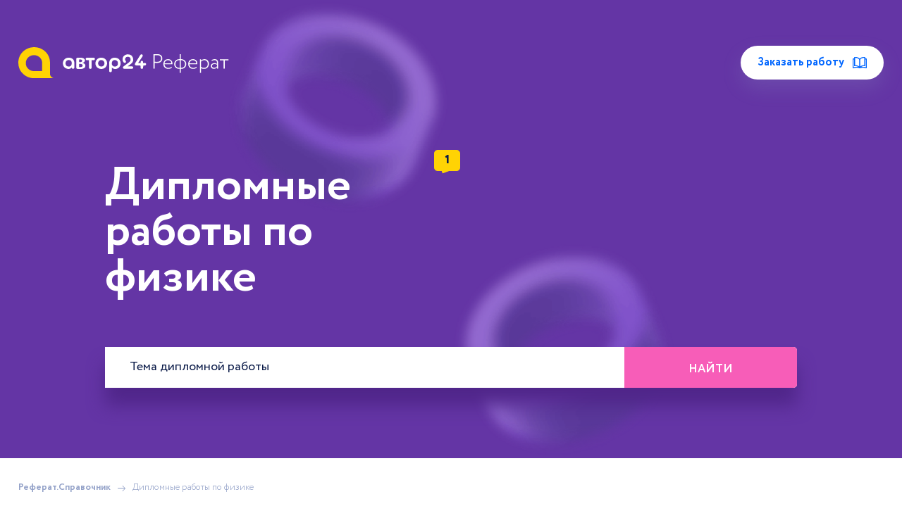

--- FILE ---
content_type: text/html; charset=UTF-8
request_url: https://author24referat.ru/diplomnye_raboty-po-fizike/
body_size: 12673
content:
<!DOCTYPE html><html lang="ru">
<head>
    <meta charset="utf-8">
    <meta
        name="viewport"
        content="width=device-width, user-scalable=no, initial-scale=1.0, maximum-scale=1.0, minimum-scale=1.0"
    >
    <title>Дипломные работы по физике, декабрь 2025 - последнее обновление базы новыми темами, бесплатный доступ</title>
    <meta name="description" content="Дипломные работы по физике, более 1 тем. Бесплатный доступ к базе с возможностью скачать оригинал дипломной работы. декабрь 2025 - последнее обновление базы новыми темами">
    <link rel="icon" href="/assets/img/referat/favicon.svg" type="image/svg+xml">
    <link rel="icon" href="/assets/img/referat/favicon.png" type="image/png">
            <link rel="canonical" href="https://author24referat.ru/diplomnye_raboty-po-fizike/"/>
        <link rel="stylesheet" href="/assets/build/css/referat.bundle.css?v=8a0b974d5174fa2a36840304b87b7d34">
        
                <script type="application/ld+json">
    {
        "@context": "http://schema.org",
        "@type": "BreadcrumbList",
        "itemListElement":
        [
            {
                "@type": "ListItem",
                "position": 1,
                "item":
                {
                    "@id": "https://author24referat.ru/",
                    "name": "Реферат.Справочник"
                }
            },
            {
                "@type": "ListItem",
                "position": 2,
                "item":
                {
                    "@id": "diplomnye_raboty-po-fizike/",
                    "name": "Дипломные работы по физике"
                }
            }
        ]
    }
</script>


            
    </head>
<body class="template-base">



        <div class="l-head l-head--catalog">
        <div class="l-wrap">
            <div class="l-head__inner">
                <div class="l-head__header">
                    <a title="Главная страница Реферат.Справочник" href="/">
    <img class="l-head__header-logo"
         src="/assets/img/referat/logo-referat.svg"
         title="Главная страница Реферат.Справочник"
         alt="Логотип Реферат.Справочник">
</a>

                    <a class="unreg-order-link unreg-order-link--header"
   href="https://avtor24.ru/unreg-order/?ref=370630e720e19744"
   target="_blank"
>Заказать работу<svg width="16" height="16" viewBox="0 0 16 16" fill="none" xmlns="http://www.w3.org/2000/svg">
    <path d="M15.4631 3.27935L14.3415 3.2793V2.11831C14.3415 1.8525 14.147 1.62667 13.8841 1.58735C13.8382 1.58045 12.7456 1.42174 11.4299 1.66115C9.96312 1.92803 8.79334 2.58618 7.99997 3.58114C7.20655 2.58618 6.03677 1.92803 4.57006 1.66115C3.25429 1.4218 2.16166 1.58045 2.11582 1.58735C1.85292 1.62673 1.65845 1.85256 1.65845 2.11831V3.2793H0.536887C0.24043 3.2793 0 3.51973 0 3.81624V13.9336C0 14.1075 0.0841478 14.2706 0.225885 14.3713C0.367622 14.472 0.549331 14.4979 0.713479 14.4407C0.753775 14.4267 4.77709 13.0537 7.77716 14.4221C7.91873 14.4867 8.08127 14.4867 8.22284 14.4221C11.2145 13.0575 15.2464 14.4268 15.2865 14.4407C15.3441 14.4607 15.4036 14.4706 15.463 14.4706C15.5731 14.4706 15.682 14.4368 15.7741 14.3714C15.9159 14.2706 16 14.1075 16 13.9337V3.81629C15.9999 3.51978 15.7596 3.27935 15.4631 3.27935ZM1.07383 13.2153V4.35313H1.65845V11.5033C1.65845 11.6593 1.7267 11.8075 1.84473 11.9095C1.96277 12.0114 2.11975 12.0572 2.27404 12.0344C2.30367 12.0301 4.63611 11.7099 6.34018 12.8791C4.24106 12.5201 2.14017 12.9353 1.07383 13.2153ZM7.46309 12.3949C6.71254 11.7167 5.73493 11.2582 4.57006 11.0462C4.00947 10.9442 3.48939 10.9145 3.0735 10.9145C2.95002 10.9145 2.83571 10.9171 2.73233 10.9212V2.61134H2.73227C3.76419 2.5648 6.27446 2.67513 7.46309 4.6901V12.3949ZM8.53686 4.69015C9.72123 2.6838 12.2354 2.56846 13.2677 2.61269V10.9212C12.8161 10.903 12.1568 10.9139 11.4299 11.0462C10.265 11.2582 9.2874 11.7167 8.53686 12.3949V4.69015ZM9.65799 12.8794C11.3623 11.7095 13.696 12.03 13.725 12.0343C13.8797 12.0576 14.0366 12.0121 14.155 11.9102C14.2734 11.8081 14.3415 11.6597 14.3415 11.5033V4.35318H14.9261V13.2153C13.8595 12.9352 11.7577 12.5198 9.65799 12.8794Z"
          fill="currentColor"/>
</svg>
</a>
                </div>
                <div class="l-head__wrap">
                    <div class="l-head__heading">
                        <sup class="l-head__sup">1</sup>
                        <h1 class="title-1">Дипломные работы по физике</h1>
                    </div>
                    <form
    class="l-form__form"
    action="/diplomnye_raboty/search/?ref=71eef39a05063c44"
    method="GET"
>
    <div class="l-form__fields">
        <input
            class="l-form__form-input"
            name="query"
            type="text"
            value=""
            placeholder="Тема дипломной работы"
        >
        <button class="l-form__form-btn btn">Найти</button>
    </div>
</form>
                </div>
            </div>
        </div>
        <ul class="staff-list">
            <li class="layer" data-depth="0.2"><img class="l-head__1" src="/assets/img/referat/1.png"></li>
            <li class="layer" data-depth="0.2"><img class="l-head__2" src="/assets/img/referat/2.png"></li>
        </ul>
    </div>
    <div class="l-catalog">
        <div class="l-wrap">
            <ul class="breadcrumbs">
                <li class="breadcrumbs__item">
                    <a class="breadcrumbs__link" href="/" title="Главная страница Реферат.Справочник">
                        Реферат.Справочник
                    </a>
                </li>
                <li class="breadcrumbs__item">Дипломные работы по физике</li>
            </ul>
            <div class="l-catalog__inner">
                <div class="l-catalog__grid" >
                    <a
    class="banner-link-1 l-catalog__banner-link-1"
    href="https://avtor24.ru/?ref=24aaf8aac8979eb8"
    aria-label="Помощь с выполнением учебных работ"
>
    <img class="banner-link-1__img" src="/assets/img/_handbook/banner/article_banner_4.webp?v=1" alt="Нужен зачет? С Автор24 легко" />
</a>
                                            <div class="l-catalog__grid-item">
    <div
        class="catalog-item
                            
            
            catalog-item--stretched"
    >
        <h2 class="catalog-item__title">
            <a class="catalog-item__title-link" href="/diplomnaya_rabota/razvitie_issledovatelskoy_deyatelnosti_uchaschihsya_na_urokah_fiziki_v_starshey_shkoly_s_primeneniem_cifrovoy_laboratorii/" title="1. дипломная работа на тему Развитие исследовательской деятельности учащихся на уроках физики в старшей школы с применением цифровой лаборатории">
                Развитие исследовательской деятельности учащихся на уроках физики в старшей школы с применением цифровой лаборатории
            </a>
        </h2>
        <div class="catalog-item__info">
            <div class="catalog-item__statistics">
                <div class="catalog-item__statistics-item">
                                                                                    <div class="catalog-item__statistics-icon" aria-hidden="true">
                        <span>Аа</span>
                    </div>
                    <div class="catalog-item__statistics-text">83319 символов</div>
                </div>
                <div class="catalog-item__statistics-item">
                    <div class="catalog-item__statistics-icon" aria-hidden="true">
                        <img src="/assets/img/referat/Tech.svg" alt="Предмет">
                    </div>
                    <div class="catalog-item__statistics-text">Физика</div>
                </div>
                <div class="catalog-item__statistics-item">
                    <div class="catalog-item__statistics-icon" aria-hidden="true">
                        <svg>
                            <use href="/assets/img/referat/sprite.svg#icon-work-type"></use>
                        </svg>
                    </div>
                    <div class="catalog-item__statistics-text">Дипломная работа</div>
                </div>
            </div>
                            <div class="circle-wrap">
                    <div class="circle-title">Уникальность</div>
                    <div class="catalog-item__circle">
                                                <div class="circle" data-value="0.73">
                            <strong></strong>
                        </div>
                    </div>
                </div>
                    </div>
    </div>
</div>
                                                            </div>
            </div>
                        
            <a
    class="banner-link-1 l-catalog__banner-link-2"
    href="https://avtor24.ru/?ref=24aaf8aac8979eb8"
    aria-label="Помощь с выполнением учебных работ"
>
    <img class="banner-link-1__img" src="/assets/img/_handbook/banner/article_banner_5.webp?v=1" alt="Нужен зачет? С Автор24 легко" />
</a>
        </div>
    </div>
                <footer class="footer">
    <div class="footer-main">
        <div class="l-wrap">
            <div class="footer-main__inner">
                <div class="footer-main__info footer-info">
                    <a
                        class="footer-info__number"
                        href="tel:8-800-775-03-30"
                        aria-label="Позвонить в тех. поддержку"
                    >
                        8-800-775-03-30
                    </a>
                    <p class="footer-info__shedule">Работаем по будням с 10:00 до 20:00 по Мск</p>
                    <a
                        class="footer-info__support"
                        href="mailto:support@avtor24.ru"
                        aria-label="Написать в тех. поддержку"
                    >
                        support@avtor24.ru
                    </a>
                    <div class="footer-info__download-app-links">
                                                    <a class="download-app-link"
                               href="https://bannersite.onelink.me/NEmW/v8f756qd"
                            >
                                <div class="download-app-link__ico"><svg width="113" height="32" viewBox="0 0 113 32" fill="none" xmlns="http://www.w3.org/2000/svg">
<path fill-rule="evenodd" clip-rule="evenodd" d="M48.3104 16.4289C50.5657 16.4289 52.0524 18.2117 52.0524 20.9655C52.0524 23.727 50.5744 25.5011 48.344 25.5011C47.1911 25.5614 46.1051 24.9576 45.548 23.9464H45.5058V28.3479H43.6818V16.5219H45.4474V17.9999H45.4809C46.0628 16.9951 47.1499 16.3915 48.3104 16.4289ZM58.091 16.4289C60.3463 16.4289 61.833 18.2117 61.833 20.9655C61.833 23.727 60.355 25.5011 58.1245 25.5011C56.9716 25.5614 55.8857 24.9576 55.3286 23.9464H55.2864V28.3479H53.4623V16.5219H55.2279V17.9999H55.2614C55.8433 16.9951 56.9304 16.3915 58.091 16.4289ZM71.186 13.0166C73.7615 13.0166 75.5271 14.4611 75.5865 16.564H73.7452C73.635 15.3477 72.6295 14.6135 71.1601 14.6135C69.6908 14.6135 68.6853 15.3563 68.6853 16.4375C68.6853 17.2992 69.3275 17.8062 70.8985 18.1944L72.2413 18.5241C74.7421 19.1155 75.7811 20.1201 75.7811 21.9028C75.7811 24.1831 73.9647 25.6113 71.0758 25.6113C68.3728 25.6113 66.5478 24.2167 66.4299 22.0121L68.2971 22.0122C68.4323 23.2209 69.6064 24.0145 71.211 24.0145C72.7484 24.0145 73.8545 23.2208 73.8545 22.131C73.8545 21.185 73.1874 20.6185 71.6078 20.2303L70.0282 19.8498C67.7901 19.3092 66.751 18.2625 66.751 16.564C66.751 14.4611 68.5837 13.0166 71.186 13.0166ZM86.6007 16.4126C89.1772 16.4126 90.8162 18.1695 90.8162 20.9655C90.8162 23.7691 89.1858 25.5184 86.6007 25.5184C84.0165 25.5184 82.3862 23.7691 82.3862 20.9655C82.3862 18.1696 84.0329 16.4126 86.6007 16.4126ZM101.371 16.4126C103.83 16.4126 105.376 18.1015 105.376 20.7959V21.4208H99.0995V21.531C99.0409 22.1926 99.2694 22.8474 99.7268 23.329C100.184 23.8106 100.826 24.0725 101.49 24.048C102.375 24.131 103.21 23.6227 103.542 22.7982L105.274 22.7982C105.029 24.4113 103.458 25.5184 101.448 25.5184C98.8628 25.5184 97.2583 23.7864 97.2583 21.0077C97.2583 18.2204 98.8714 16.4126 101.371 16.4126ZM79.7177 14.4189V16.5219H81.4075V17.9664H79.7177V22.8653C79.7177 23.6263 80.056 23.981 80.7989 23.981C80.9995 23.9775 81.1997 23.9634 81.3989 23.9387V25.3746C81.0649 25.437 80.7254 25.4653 80.3857 25.4589C78.5866 25.4589 77.885 24.7832 77.885 23.0598V17.9664H76.5929V16.5219H77.885V14.4189H79.7177ZM38.1484 13.2198L42.5489 25.4082H40.5475L39.4328 22.1138H34.7869L33.6712 25.4082H31.7034L36.1039 13.2198H38.1484ZM96.2394 16.4289C96.4496 16.4282 96.6592 16.451 96.8643 16.497V18.2031C96.599 18.122 96.3221 18.0848 96.0448 18.0929C95.5085 18.0711 94.9896 18.2848 94.6241 18.6779C94.2587 19.071 94.0833 19.6041 94.1441 20.1374V25.4082H92.32V16.5219H94.0597V18.0344H94.1019C94.3445 17.0607 95.2367 16.3906 96.2394 16.4289ZM20.6193 9.20826C22.1859 9.25728 23.6376 10.0421 24.5366 11.326C23.118 12.1982 22.2451 13.7362 22.2236 15.4013C22.2257 17.2852 23.3539 18.9853 25.0889 19.7191C24.7552 20.8031 24.2522 21.8275 23.5986 22.7544L23.4162 23.0253C22.5912 24.2386 21.6996 25.3521 20.3395 25.3742C18.92 25.407 18.443 24.5389 16.8149 24.5389C15.1715 24.5389 14.6631 25.3505 13.3017 25.407C11.9104 25.4585 10.8472 24.0054 9.93743 22.7046C8.11908 20.048 6.70317 15.218 8.6014 11.9315C9.49279 10.3297 11.1594 9.31328 12.9916 9.25409C14.3841 9.22544 15.6772 10.1945 16.5334 10.1945C17.3733 10.1945 18.9711 9.03526 20.6193 9.20826ZM86.6007 17.9156C85.1227 17.9156 84.2447 19.0562 84.2447 20.9655C84.2447 22.8911 85.1227 24.0145 86.6007 24.0145C88.0787 24.0145 88.9577 22.8911 88.9577 20.9655C88.9577 19.0476 88.0787 17.9156 86.6007 17.9156ZM47.8293 17.9836C46.4356 17.9836 45.4982 19.1913 45.4982 20.9655C45.4982 22.756 46.4356 23.9551 47.8293 23.9551C49.2478 23.9551 50.1776 22.7809 50.1776 20.9655C50.1776 19.1664 49.2478 17.9836 47.8293 17.9836ZM57.6098 17.9836C56.2161 17.9836 55.2787 19.1913 55.2787 20.9655C55.2787 22.756 56.2161 23.9551 57.6098 23.9551C59.0284 23.9551 59.9581 22.7809 59.9581 20.9655C59.9581 19.1664 59.0284 17.9836 57.6098 17.9836ZM37.1353 15.2471H37.0845L35.2681 20.5936H38.9507L37.1353 15.2471ZM101.371 17.8906C100.771 17.8871 100.195 18.1233 99.7698 18.5468C99.3448 18.9703 99.1066 19.546 99.1081 20.146H103.551C103.584 19.5515 103.368 18.9702 102.954 18.5421C102.54 18.114 101.966 17.8778 101.371 17.8906ZM54.0101 5.59444L55.1181 9.10496H55.1871L56.2913 5.59444H57.2163L55.5686 10.1967C55.191 11.2721 54.7731 11.6172 53.8721 11.6172C53.7992 11.6172 53.5922 11.609 53.5107 11.5971V10.8461C53.6051 10.8581 53.7002 10.8635 53.7954 10.8624C54.1802 10.8909 54.5247 10.625 54.5947 10.2456L54.6599 10.0304L53.0602 5.59444H54.0101ZM50.5144 5.52115C51.6388 5.52112 52.349 6.39767 52.349 7.80236C52.349 9.20656 51.6388 10.087 50.5231 10.087C49.9639 10.1251 49.4333 9.83555 49.163 9.34459H49.0939V11.4835H48.2217V5.59445H49.0614V6.32486H49.1265C49.4014 5.81743 49.9375 5.50695 50.5144 5.52115ZM35.8043 4.01532C36.9574 4.01532 37.7693 4.66086 37.7693 5.59013C37.7748 6.23166 37.3315 6.78988 36.7053 6.92964V6.99865C37.4552 7.03192 38.0373 7.66479 38.0079 8.41484C37.9541 8.93808 37.6918 9.41758 37.2803 9.74517C36.8687 10.0728 36.3426 10.2208 35.8206 10.156C35.2974 10.2273 34.7677 10.083 34.353 9.75629C33.9382 9.42954 33.674 8.94833 33.6209 8.423H34.4941C34.5468 8.98324 35.0615 9.34463 35.8206 9.34463C36.5797 9.34463 37.0753 8.93871 37.0753 8.36648C37.0753 7.78611 36.6085 7.42858 35.7928 7.42858H34.9848V6.63347H35.7679C36.0404 6.6674 36.3147 6.58585 36.5245 6.40853C36.7342 6.23121 36.8602 5.97427 36.8721 5.69989C36.8721 5.15977 36.4657 4.81088 35.7765 4.81088C35.4975 4.77189 35.2146 4.84734 34.992 5.02008C34.7694 5.19282 34.6261 5.44819 34.5947 5.72816H33.7349C33.7648 5.21966 34.0046 4.74643 34.397 4.42164C34.7894 4.09684 35.2992 3.94967 35.8043 4.01532ZM74.165 5.50913C75.3948 5.50913 76.1376 6.3493 76.1376 7.73715V8.04151H73.0167V8.09039C72.9888 8.41843 73.1007 8.74302 73.3248 8.98415C73.549 9.22527 73.8646 9.36052 74.1938 9.35654C74.6202 9.40753 75.0352 9.19586 75.2443 8.82073L76.0849 8.82076C75.8396 9.65435 75.0327 10.1928 74.1688 10.0994C73.5795 10.115 73.0131 9.87068 72.62 9.43138C72.2268 8.99208 72.0466 8.40217 72.1272 7.81816C72.0488 7.23254 72.2283 6.64168 72.6192 6.19868C73.0102 5.75567 73.5742 5.50409 74.165 5.50913ZM59.7141 5.50917C60.7647 5.50917 61.3657 5.98411 61.3657 6.73078C61.3758 7.15928 61.0849 7.53649 60.6679 7.63561V7.70462C61.1665 7.76894 61.5381 8.19632 61.5324 8.69906C61.5324 9.53923 60.8174 10.0951 59.7256 10.0951C58.7604 10.0951 57.9764 9.65275 57.8959 8.7599H58.7643C58.8496 9.14956 59.2148 9.35273 59.7256 9.35273C60.3065 9.35273 60.6631 9.09681 60.6631 8.69904C60.6631 8.27299 60.3429 8.06979 59.7256 8.06979H59.0643V7.39213H59.7141C60.2413 7.39213 60.5097 7.18941 60.5097 6.81991C60.5097 6.49546 60.25 6.24769 59.7141 6.24769C59.2263 6.24769 58.8697 6.45473 58.8131 6.80363H57.9726C58.1033 5.96961 58.8778 5.39391 59.7141 5.50917ZM40.9773 5.50915C42.0854 5.50915 42.7103 6.06076 42.7103 6.99435V10.0141H41.8697V9.393H41.8007C41.5155 9.84658 41.0084 10.1117 40.4732 10.0869C40.098 10.126 39.7238 10.0044 39.4431 9.75243C39.1624 9.50042 39.0014 9.14143 39 8.76422C39 7.96866 39.5933 7.51002 40.6438 7.44484L41.841 7.37583V6.99435C41.841 6.52755 41.5333 6.26397 40.9361 6.26397C40.4492 6.26397 40.1128 6.44273 40.015 6.7552H39.1706C39.2597 5.99607 39.9748 5.50915 40.9773 5.50915ZM47.0629 5.59444V6.32861L45.0251 6.32866V10.0141H44.1529V5.59444H47.0629ZM63.6531 5.59444V8.63434H63.7221L65.7589 5.59444H66.6235V10.0141H65.7589V6.95793H65.6938L63.6531 10.0141H62.7885V5.59444H63.6531ZM81.7755 5.59444C82.6401 5.59444 83.1471 6.03248 83.1471 6.71827C83.1499 7.16673 82.8386 7.556 82.4005 7.65185V7.72086C82.9365 7.75472 83.352 8.20267 83.3455 8.73975C83.3455 9.51086 82.7656 10.0141 81.7956 10.0141H79.7828V5.59444H81.7755ZM71.3863 5.59449V6.32866H69.9945V10.0141H69.1213V6.32866H67.7296V5.59449H71.3863ZM41.841 8.01707L40.7616 8.08607C40.153 8.12681 39.8769 8.33385 39.8769 8.72347C39.8769 9.12125 40.222 9.35273 40.6965 9.35273C40.9774 9.38117 41.2578 9.2944 41.4736 9.11227C41.6893 8.93014 41.8219 8.66825 41.841 8.38656V8.01707ZM81.5723 8.04965H80.6474V9.34459H81.6816C82.1973 9.34459 82.4733 9.11695 82.4733 8.69904C82.4733 8.2567 82.1609 8.04965 81.5723 8.04965ZM50.271 6.3047C49.5368 6.3047 49.0777 6.88076 49.0777 7.8062C49.0777 8.72732 49.5368 9.30386 50.2672 9.30386C51.01 9.30386 51.4519 8.73977 51.4519 7.80236C51.4519 6.86878 51.01 6.3047 50.271 6.3047ZM20.6364 4.03507C20.7315 5.27592 20.3391 6.50494 19.5425 7.46113C18.7698 8.42228 17.5988 8.97591 16.3656 8.96321C16.2872 7.75808 16.691 6.5712 17.4882 5.66398C18.2955 4.74448 19.4195 4.16288 20.6364 4.03507ZM81.6087 6.26395H80.6474V7.40839H81.5119C82.0391 7.40839 82.2912 7.20567 82.2912 6.83186C82.2912 6.48728 82.0717 6.26395 81.6087 6.26395ZM74.1612 6.2515C73.8563 6.24735 73.5627 6.36666 73.3472 6.5823C73.1316 6.79794 73.0124 7.09157 73.0167 7.39643H75.2481C75.2704 7.09664 75.1651 6.80137 74.9581 6.58335C74.7511 6.36532 74.4617 6.24482 74.1612 6.2515Z" fill="#7D2AEB"/>
</svg>
</div>
                            </a>
                            <a class="download-app-link"
                               href="https://bannersite.onelink.me/NEmW/v8f756qd">
                                <div
                                    class="download-app-link__ico"><svg width="113" height="32" viewBox="0 0 113 32" fill="none" xmlns="http://www.w3.org/2000/svg">
<path fill-rule="evenodd" clip-rule="evenodd" d="M64.9699 17.9632C65.8781 17.9632 66.5985 18.3723 66.9734 18.8249H67.0307V18.1963H68.6172V25.1242C68.6172 27.9736 66.9591 29.1429 64.9985 29.1429C63.1534 29.1429 62.043 27.8865 61.6251 26.8632L63.0809 26.2491C63.3404 26.8777 63.9749 27.6234 64.9985 27.6234C66.2531 27.6234 67.0307 26.8342 67.0307 25.3573V24.8022H66.9734C66.5985 25.2703 65.8781 25.6794 64.9699 25.6794C63.0666 25.6794 61.3226 23.9984 61.3226 21.8358C61.3226 19.6577 63.0666 17.9632 64.9699 17.9632ZM4.86467 2.40471C4.91066 2.39718 4.95583 2.39887 4.99934 2.40877C5.03927 2.41554 5.07977 2.42699 5.12028 2.44342L15.8303 8.0202L20.6679 10.8408C20.6964 10.8479 20.7243 10.8579 20.7512 10.8715L25.7547 13.8066C26.0028 13.9743 26.1682 14.2258 26.1682 14.5193C26.1682 14.8129 26.0028 15.1064 25.7547 15.2322L20.8474 18.1109C20.8193 18.1352 20.7872 18.1551 20.7512 18.1673L20.7058 18.2126C20.6502 18.2663 20.6106 18.2931 20.5444 18.2931L20.5377 18.2928L15.8303 21.0605L5.12028 27.0986C5.03755 27.1405 4.99624 27.1405 4.91352 27.1405C4.83079 27.1405 4.74812 27.1405 4.70676 27.0986C4.58272 27.0147 4.5 26.8889 4.5 26.7212V2.82074C4.5 2.66887 4.56805 2.51739 4.70361 2.45888C4.75269 2.42955 4.80706 2.41143 4.86467 2.40471ZM102.602 18.1899L104.589 23.1067H104.646L106.56 18.1899H108.417L103.826 28.8843H102.084L103.783 25.0616L100.804 18.1899H102.602ZM5.32703 3.78517V25.6968L16.6929 14.5559L5.32703 3.78517ZM17.3171 15.1503L15.0033 17.4085L7.47096 24.7917L15.4168 20.3478L19.8597 17.7615L17.3171 15.1503ZM75.8393 17.9632C77.8141 17.9632 78.7805 19.5561 79.0973 20.4179L79.27 20.857L74.1812 22.9906C74.5704 23.7644 75.1762 24.159 76.0263 24.159C76.8772 24.159 77.4687 23.7354 77.9009 23.0922L79.1984 23.9694C78.7805 24.5981 77.7712 25.6794 76.0263 25.6794C73.8644 25.6794 72.2501 23.9839 72.2501 21.8213C72.2501 19.5262 73.8787 17.9632 75.8393 17.9632ZM38.5549 13.695C40.357 13.695 41.6393 14.4117 42.6057 15.3469L41.4666 16.5017C40.7749 15.844 39.8381 15.3324 38.5549 15.3324C36.1765 15.3324 34.3161 17.2755 34.3161 19.6876C34.3161 22.0989 36.1765 24.042 38.5549 24.042C40.0967 24.042 40.9763 23.4142 41.5391 22.8445C41.9999 22.3764 42.3024 21.7042 42.4178 20.7835H38.5549V19.147H43.9891C44.0473 19.4391 44.0759 19.7892 44.0759 20.1693C44.0759 21.3976 43.7439 22.9171 42.6773 23.9984C41.6393 25.0952 40.3132 25.6794 38.5549 25.6794C35.2969 25.6794 32.5578 22.9906 32.5578 19.6876C32.5578 16.3847 35.2969 13.695 38.5549 13.695ZM48.4686 17.9632C50.5732 17.9632 52.2886 19.5851 52.2886 21.8213C52.2886 24.042 50.5732 25.6794 48.4686 25.6794C46.3631 25.6794 44.6477 24.042 44.6477 21.8213C44.6477 19.5851 46.3631 17.9632 48.4686 17.9632ZM56.802 17.9632C58.9066 17.9632 60.622 19.5851 60.622 21.8213C60.622 24.042 58.9066 25.6794 56.802 25.6794C54.6974 25.6794 52.982 24.042 52.982 21.8213C52.982 19.5851 54.6974 17.9632 56.802 17.9632ZM97.2925 17.9423C99.2065 17.9423 100.688 19.0653 100.688 21.0792V25.4263H99.0768V24.5509H99.0195C98.6303 25.1496 98.0119 25.6603 96.889 25.6603C95.4215 25.6603 94.1114 24.6824 94.1114 23.1648C94.1114 21.5019 95.7382 20.612 97.3355 20.612C98.1274 20.612 98.7743 20.8742 99.0768 21.0493V20.9332C99.0625 19.9988 98.1846 19.4736 97.3211 19.4736C96.7019 19.4736 96.1123 19.6786 95.7955 20.3054L94.3137 19.6786C94.8318 18.482 96.0836 17.9423 97.2925 17.9423ZM93.1907 14.105V25.4453H91.5209V14.105H93.1907ZM86.9305 14.105C88.781 14.105 90.6002 15.463 90.6002 17.6266C90.6002 19.7901 88.781 21.1491 86.9305 21.1491H84.5986V25.4453H82.9298V14.105H86.9305ZM71.443 14.1041V25.4453H69.7706V14.1041H71.443ZM65.114 19.4826C63.9606 19.4826 62.995 20.4769 62.995 21.8358C62.995 23.1802 63.9606 24.159 65.114 24.159C66.2531 24.159 67.1461 23.1802 67.1461 21.8358C67.1461 20.4769 66.2531 19.4826 65.114 19.4826ZM48.4686 19.4826C47.3152 19.4826 46.3201 20.4324 46.3201 21.8213C46.3201 23.1947 47.3152 24.159 48.4686 24.159C49.6211 24.159 50.6161 23.1947 50.6161 21.8213C50.6161 20.4324 49.6211 19.4826 48.4686 19.4826ZM56.802 19.4826C55.6486 19.4826 54.6536 20.4324 54.6536 21.8213C54.6536 23.1947 55.6486 24.159 56.802 24.159C57.9554 24.159 58.9496 23.1947 58.9496 21.8213C58.9496 20.4324 57.9554 19.4826 56.802 19.4826ZM97.5511 21.9836C96.7315 21.9836 95.7812 22.3193 95.7812 23.1947C95.7812 23.8805 96.5435 24.1572 97.0912 24.1572C98.0549 24.1572 98.947 23.4133 99.0768 22.3628C98.6303 22.1442 98.2858 21.9836 97.5511 21.9836ZM75.8965 19.4536C75.0464 19.4536 73.8644 20.2138 73.9074 21.7042L77.3094 20.2718C77.1224 19.7892 76.5605 19.4536 75.8965 19.4536ZM86.9735 15.6835H84.5986V19.5706H86.9735C88.2217 19.5706 88.9304 18.5056 88.9304 17.6266C88.9304 16.7312 88.2217 15.6835 86.9735 15.6835ZM20.6291 11.7951L17.9353 14.5617L20.6138 17.3125L25.3412 14.5614L20.6291 11.7951ZM7.39857 4.60524L12.3361 9.27812L17.317 13.9726L18.4401 12.8191L19.8828 11.3327L15.4168 8.73304L7.39857 4.60524Z" fill="#7D2AEB"/>
<path d="M37.9829 8.6969C37.487 9.07916 36.8775 9.27546 36.2679 9.27546C34.7905 9.27546 33.7677 8.24231 33.7677 6.73392C33.7677 5.16354 34.7802 4.19239 36.1233 4.19239C36.8465 4.19239 37.3217 4.38869 37.7556 4.67797L38.3239 3.7378C37.8486 3.30388 37.0634 3.00427 36.1233 3.00427C33.7367 3.00427 32.4246 4.6573 32.4246 6.73392C32.4246 8.98618 33.9433 10.4636 36.1543 10.4636C37.0944 10.4636 38.0139 10.133 38.4685 9.64739L37.9829 8.6969Z" fill="#7D2AEB"/>
<path d="M39.7318 10.3499H41.0025V6.62028L43.9573 10.3499H45.569L42.4076 6.48597L45.3831 3.11792H43.854L41.0025 6.54796V3.11792H39.7318V10.3499Z" fill="#7D2AEB"/>
<path d="M45.6828 10.3499H46.9639L47.7181 8.5006H50.8072L51.5614 10.3499H52.9149L49.8567 3.09726H48.7409L45.6828 10.3499ZM49.2679 4.73995L50.3217 7.31248H48.2037L49.2679 4.73995Z" fill="#7D2AEB"/>
<path d="M58.1786 3.11792H56.9078V6.22768C56.5462 6.47564 56.0813 6.6926 55.5234 6.6926C54.8105 6.6926 54.2526 6.36199 54.2526 5.20487V3.11792H52.9818V5.56647C52.9818 7.29182 54.0873 7.88071 55.1824 7.88071C55.9573 7.88071 56.5669 7.63276 56.9078 7.38481V10.3499H58.1786V3.11792Z" fill="#7D2AEB"/>
<path d="M59.253 10.3499H60.5341L61.2882 8.5006H64.3774L65.1315 10.3499H66.485L63.4269 3.09726H62.3111L59.253 10.3499ZM62.838 4.73995L63.8918 7.31248H61.7738L62.838 4.73995Z" fill="#7D2AEB"/>
<path d="M66.0337 4.30603H68.3789V10.3499H69.6497V4.30603H71.9949V3.11792H66.0337V4.30603Z" fill="#7D2AEB"/>
<path d="M75.0911 6.73392C75.9796 6.73392 76.5788 7.09552 76.5788 7.91171C76.5788 8.80021 76.0002 9.18248 75.0704 9.18248C74.8224 9.18248 74.5951 9.16181 74.3679 9.15148V6.78558C74.6571 6.75459 74.9051 6.73392 75.0911 6.73392ZM74.3679 3.11792H73.0971V10.3499C73.5207 10.3499 74.2335 10.3706 74.9258 10.3706C76.8474 10.3706 77.9219 9.40977 77.9219 7.88071C77.9219 6.46531 77.0644 5.54581 75.1944 5.54581C74.9981 5.54581 74.6881 5.55614 74.3679 5.59747V3.11792Z" fill="#7D2AEB"/>
<path d="M81.5822 10.3396C82.0058 10.3706 82.9356 10.3913 83.5968 10.3913C85.1259 10.3913 86.283 9.70938 86.283 8.22165C86.283 7.26083 85.7251 6.71326 85.0122 6.53763V6.51696C85.6321 6.22768 86.0454 5.70078 86.0454 4.87426C86.0454 3.87211 85.3945 3.08692 83.6691 3.08692C82.9459 3.08692 81.9851 3.11792 81.5822 3.13858V10.3396ZM83.7518 7.24016C84.5473 7.24016 85.0122 7.55011 85.0122 8.15966C85.0122 8.84154 84.5473 9.20314 83.6898 9.20314C83.3282 9.20314 83.0286 9.17214 82.853 9.15148V7.24016H83.7518ZM83.6485 4.27504C84.3304 4.27504 84.7849 4.58498 84.7849 5.17388C84.7849 5.83509 84.2994 6.1347 83.7105 6.1347H82.853V4.30603C83.0803 4.28537 83.3592 4.27504 83.6485 4.27504Z" fill="#7D2AEB"/>
</svg>
                                </div>
                            </a>
                                            </div>

                    <a class="footer-info__rating-banner-link"
                       href="https://sdam5.ru/offers/"
                       title="Рейтинг сайтов помощи студентам"
                       target="_blank"
                       rel="noreferrer noopener"
                    >
                        <img
                            srcset="/assets/img/_shared/banners/sdam5-rating-mini-red@2x.png 2x"
                            src="/assets/img/_shared/banners/sdam5-rating-mini-red.png"
                            loading="lazy"
                            alt="Рейтинг сайтов помощи студентам"
                            width="148"
                            height="66"
                        >
                    </a>
                </div>
                <div class="footer-main__nav footer-nav">
                    <div class="footer-nav__item footer-nav-list">
                        <h3 class="footer-nav-list__title">Материалы для студентов</h3>
                        <ul class="footer-nav-list">
                            <li class="footer-nav-list__item">
                                <a
                                    class="footer-nav-list__item-link"
                                    href="https://spravochnick.ru/?ref=7985f68db757dc8a"
                                    target="_blank"
                                    rel="noopener noreferrer"
                                >
                                    Справочник материалов для подготовки
                                </a>
                            </li>
                            <li class="footer-nav-list__item">
                                <a
                                    class="footer-nav-list__item-link"
                                    href="https://ege.spravochnick.ru/?ref=7985f68db757dc8a"
                                    target="_blank"
                                    rel="noopener noreferrer"
                                >
                                    Справочник ЕГЭ
                                </a>
                            </li>
                            <li class="footer-nav-list__item">
                                <a
                                    class="footer-nav-list__item-link"
                                    href="https://avtor24.ru/?ref=7985f68db757dc8a"
                                    target="_blank"
                                    rel="noopener noreferrer"
                                >
                                    Сервис помощи студентам
                                </a>
                            </li>
                            <li class="footer-nav-list__item">
                                <a
                                    class="footer-nav-list__item-link"
                                    href="https://spravochnick.ru/calculators/?ref=7985f68db757dc8a"
                                    target="_blank"
                                    rel="noopener noreferrer"
                                >
                                    Учебные калькуляторы
                                </a>
                            </li>
                            <li class="footer-nav-list__item">
                                <a
                                    class="footer-nav-list__item-link"
                                    href="https://spravochnick.ru/articles/?ref=7985f68db757dc8a"
                                    target="_blank"
                                    rel="noopener noreferrer"
                                >
                                    Методические указания
                                </a>
                            </li>
                            <li class="footer-nav-list__item">
                                <a
                                    class="footer-nav-list__item-link"
                                    href="https://author24shop.ru/?ref=7985f68db757dc8a"
                                    target="_blank"
                                    rel="noopener noreferrer"
                                >
                                    Магазин готовых работ
                                </a>
                            </li>
                        </ul>
                    </div>

                    <div class="footer-nav__item footer-nav-list">
                        <h3 class="footer-nav-list__title">Помощь в написании</h3>
                        <ul class="footer-nav-list">
                            <li class="footer-nav-list__item">
                                <a
                                    class="footer-nav-list__item-link"
                                    href="https://avtor24.ru/pomosch-diplomnaya-rabota/"
                                    target="_blank"
                                    rel="noopener noreferrer"
                                >
                                    Дипломная работа
                                </a>
                            </li>
                            <li class="footer-nav-list__item">
                                <a
                                    class="footer-nav-list__item-link"
                                    href="https://avtor24.ru/kursovaya-rabota/"
                                    target="_blank"
                                    rel="noopener noreferrer"
                                >
                                    Курсовая работа
                                </a>
                            </li>
                            <li class="footer-nav-list__item">
                                <a
                                    class="footer-nav-list__item-link"
                                    href="https://avtor24.ru/referat/"
                                    target="_blank"
                                    rel="noopener noreferrer"
                                >
                                    Реферат
                                </a>
                            </li>
                            <li class="footer-nav-list__item">
                                <a
                                    class="footer-nav-list__item-link"
                                    href="https://avtor24.ru/reshenie-zadach/"
                                    target="_blank"
                                    rel="noopener noreferrer"
                                >
                                    Решение задач
                                </a>
                            </li>
                            <li class="footer-nav-list__item">
                                <a
                                    class="footer-nav-list__item-link"
                                    href="https://avtor24.ru/kontrolnie-raboty/"
                                    target="_blank"
                                    rel="noopener noreferrer"
                                >
                                    Контрольная работа
                                </a>
                            </li>
                            <li class="footer-nav-list__item">
                                <a
                                    class="footer-nav-list__item-link"
                                    href="https://avtor24.ru/otchet-po-praktike/"
                                    target="_blank"
                                    rel="noopener noreferrer"
                                >
                                    Отчет по практике
                                </a>
                            </li>
                            <li class="footer-nav-list__item">
                                <a
                                    class="footer-nav-list__item-link"
                                    href="https://avtor24.ru/repetitor/"
                                    target="_blank"
                                    rel="noopener noreferrer"
                                >
                                    Репетиторы
                                </a>
                            </li>
                        </ul>
                    </div>

                    <div class="footer-nav__item footer-nav-list">
                        <h3 class="footer-nav-list__title">Информация</h3>
                        <ul class="footer-nav-list">
                            <li class="footer-nav-list__item">
                                <a
                                    class="footer-nav-list__item-link"
                                    href="https://avtor24.ru/experts/?ref=7985f68db757dc8a"
                                    target="_blank"
                                    rel="noopener noreferrer"
                                >
                                    Работа онлайн-экспертом
                                </a>
                            </li>
                            <li class="footer-nav-list__item">
                                <a class="footer-nav-list__item-link"
                                   href="https://spravochnick.ru/tutors/?ref=7985f68db757dc8a" target="_blank"
                                   rel="noopener noreferrer">Работа для репетиторов</a>
                            </li>
                            <li class="footer-nav-list__item">
                                <a
                                    class="footer-nav-list__item-link"
                                    href="https://spravochnick.ru/teachers/?ref=7985f68db757dc8a"
                                    target="_blank"
                                    rel="noopener noreferrer"
                                >
                                    Работа для преподавателей
                                </a>
                            </li>
                            <li class="footer-nav-list__item">
                                <a
                                    class="footer-nav-list__item-link"
                                    href="https://avtor24.ru/authors/?ref=7985f68db757dc8a"
                                    target="_blank"
                                    rel="noopener noreferrer"
                                >
                                    Топ экспертов
                                </a>
                            </li>
                            <li class="footer-nav-list__item">
                                <a
                                    class="footer-nav-list__item-link"
                                    href="https://avtor24.ru/customer-partners/?ref=7985f68db757dc8a"
                                    target="_blank"
                                    rel="noopener noreferrer"
                                >
                                    Партнерская программа для студентов
                                </a>
                            </li>
                        </ul>
                    </div>
                </div>
            </div>
        </div>
    </div>
    <div class="footer-sub">
        <div class="l-wrap">
            <div class="footer-sub__inner">
                <div class="footer-sub__copyright">© 2012 — 2026 Author24 Все права защищены</div>
                <div class="footer-sub-banks">
                    <div class="footer-sub-banks__title">Мы принимаем:</div>
                    <ul class="footer-sub-banks__list">
                        <li class="footer-sub-banks__list-item">
                            <img
                                class="footer-sub-banks__img"
                                src="/assets/img/payment-icon/mastercard-new.svg"
                                alt="MasterCard"
                                width="47"
                            >
                        </li>
                        <li class="footer-sub-banks__list-item">
                            <img
                                class="footer-sub-banks__img"
                                src="/assets/img/payment-icon/visa-new.svg"
                                alt="VISA"
                                width="42"
                            >
                        </li>
                        <li class="footer-sub-banks__list-item">
                            <img
                                class="footer-sub-banks__img"
                                src="/assets/img/payment-icon/mir.svg"
                                alt="МИР"
                                width="42"
                            >
                        </li>
                        <li class="footer-sub-banks__list-item">
                            <img
                                class="footer-sub-banks__img"
                                src="/assets/img/payment-icon/sbp.svg"
                                alt="SBP"
                                width="66"
                            >
                        </li>
                    </ul>
                </div>
            </div>
        </div>
    </div>
</footer>
            
        <div class="modal-root full-hidden"
     role="dialog"
     aria-label="Не спеши уходить"
     aria-modal="true"
     data-modal="popupLeave"
>
    <div class="modal-root__backdrop">
        <div class="modal-leave-2 modal-root__content" data-js="modalContent">
            <button
                class="modal-leave-2__close-btn modal-root__close-btn"
                type="button"
                data-js="closeModal"
                aria-label="Закрыть модальное окно"
            >
                <svg width="24" height="24" viewBox="0 0 24 24" xmlns="http://www.w3.org/2000/svg" aria-hidden="true">
  <path fill-rule="evenodd" clip-rule="evenodd" d="M6.201 4.92923C5.81048 4.53871 5.17731 4.5387 4.78679 4.92923C4.39626 5.31975 4.39626 5.95292 4.78679 6.34344L10.4437 12.0003L4.78683 17.6572C4.39631 18.0477 4.39631 18.6809 4.78683 19.0714C5.17736 19.4619 5.81052 19.4619 6.20104 19.0714L11.8579 13.4145L17.5147 19.0714C17.9052 19.4619 18.5384 19.4619 18.9289 19.0714C19.3194 18.6808 19.3194 18.0477 18.9289 17.6572L13.2721 12.0003L18.929 6.34347C19.3195 5.95295 19.3195 5.31978 18.929 4.92926C18.5384 4.53873 17.9053 4.53873 17.5148 4.92926L11.8579 10.5861L6.201 4.92923Z" fill="currentColor"/>
</svg>
            </button>
            <div class="modal-leave-2__pre-title">
                Не спеши уходить
                <img
                    class="emoji"
                    src="/assets/images/emoji/smirk.png"
                    role="presentation"
                >
            </div>
            <div class="modal-leave-2__inner">
                                    <div class="modal-leave-2__title">
                        Дарим <span>1000 рублей</span> <br>на первый заказ
                    </div>
                                <div class="modal-leave-2__edits-free">
                    Правки к работе бесплатно!
                </div>
                <form
                    class="modal-leave-2__form"
                    name="modal-leave-2__form"
                    action="https://avtor24.ru/order/unregOrderShortForm/?ref=af941f5a45edd450"
                    method="post"
                >
                    <input type="hidden" name="refererKey" value="af941f5a45edd450">
                    
                    <textarea
                        class="modal-leave-2__textarea input input--light input--size_l input--bra_8"
                        name="title"
                        minlength="5"
                        maxlength="110"
                        placeholder="Опиши, с чем тебе помочь. Например, написать курсовую по психологии"
                        aria-label="Опиши, с чем тебе помочь. Например, написать курсовую по психологии"
                        required
                    ></textarea>
                    <input
                        class="modal-leave-2__input input input--light input--size_l input--bra_8"
                        name="email"
                        type="email"
                        placeholder="Твой E-mail"
                        aria-label="Твой E-mail"
                        required
                    >
                    <button
                        class="modal-leave-2__submit action-button action-button--cursor_pointer action-button--bra_8 action-button--size_l action-button--fill-yellow"
                    >
                        <span class="text text--xl text--bold">
                                                            Забрать бонус
                                                    </span>
                    </button>
                    <div class="accept-policy ">
        <div class="accept-policy__text accept-policy__text--color_white text text--s">
        Оставляя свои контактные данные и нажимая «Забрать бонус», я соглашаюсь пройти процедуру
        регистрации на Платформе, принимаю условия
        <a href="https://avtor24.ru/info/license/" target="_blank" rel="noopener noreferrer">Пользовательского соглашения</a>
        и
        <a href="https://avtor24.ru/info/confidentiality/" target="_blank" rel="noopener noreferrer">Политики конфиденциальности</a>
        в целях заключения соглашения.
    </div>
</div>
                </form>
            </div>
            <div class="modal-leave-2__timer-wrap">
                <div class="modal-leave-2__timer-text">
                    Успей получить бонус и потратить <br>за 24 часа, чтобы не потерять!
                </div>
                <div class="modal-leave-2__timer" role="presentation">
                    <div class="modal-leave-2__timer-unit" data-js="modal-leave-2__hours-unit">24</div>
                    <div class="modal-leave-2__timer-dot">.</div>
                    <div class="modal-leave-2__timer-unit" data-js="modal-leave-2__minutes-unit">00</div>
                    <div class="modal-leave-2__timer-dot">.</div>
                    <div class="modal-leave-2__timer-unit" data-js="modal-leave-2__seconds-unit">00</div>
                </div>
            </div>
        </div>
    </div>
</div>
    <script>
    window.baseDomain = 'https://avtor24.ru/';

    </script>
<script src="/assets/build/js/referat.bundle.js?v=76cd329de8980f52b5dfebcef2e0329c"></script>

    <!-- Yandex.Metrika counter -->
    <script type="text/javascript"> (function (m, e, t, r, i, k, a) {
            m[i] = m[i] || function () {
                (m[i].a = m[i].a || []).push(arguments)
            };
            m[i].l = 1 * new Date();
            k = e.createElement(t), a = e.getElementsByTagName(t)[0], k.async = 1, k.src = r, a.parentNode.insertBefore(k, a)
        })(window, document, "script", "https://mc.yandex.ru/metrika/tag.js", "ym");
        ym(67395772, "init", {clickmap: true, trackLinks: true, accurateTrackBounce: true}); </script>
    <noscript>
        <div><img src="https://mc.yandex.ru/watch/67395772" style="position:absolute; left:-9999px;" alt=""/></div>
    </noscript>
    <!-- /Yandex.Metrika counter -->
</body>
</html>


--- FILE ---
content_type: image/svg+xml
request_url: https://author24referat.ru/assets/img/payment-icon/visa-new.svg
body_size: 1842
content:
<?xml version="1.0" encoding="UTF-8" standalone="no"?>
<svg
   xmlns:dc="http://purl.org/dc/elements/1.1/"
   xmlns:cc="http://creativecommons.org/ns#"
   xmlns:rdf="http://www.w3.org/1999/02/22-rdf-syntax-ns#"
   xmlns:svg="http://www.w3.org/2000/svg"
   xmlns="http://www.w3.org/2000/svg"
   viewBox="0 0 288 93.013336"
   height="93.013336"
   width="288"
   xml:space="preserve"
   id="svg2"
   version="1.1"><metadata
     id="metadata8"><rdf:RDF><cc:Work
         rdf:about=""><dc:format>image/svg+xml</dc:format><dc:type
           rdf:resource="http://purl.org/dc/dcmitype/StillImage" /></cc:Work></rdf:RDF></metadata><defs
     id="defs6" /><g
     transform="matrix(1.3333333,0,0,-1.3333333,0,93.013333)"
     id="g10"><g
       transform="scale(0.1)"
       id="g12"><path
         id="path14"
         style="fill:#1d337a;fill-opacity:1;fill-rule:nonzero;stroke:none"
         d="M 1069.52,685.25 925.172,10.5586 H 750.648 L 895.004,685.25 Z m 734.31,-435.645 91.89,253.36 52.88,-253.36 z M 1998.56,10.5586 H 2160 L 2019.13,685.25 H 1870.1 c -33.47,0 -61.73,-19.484 -74.29,-49.504 L 1533.96,10.5586 h 183.26 l 36.4,100.7504 h 223.92 z M 1543.06,230.84 c 0.74,178.082 -246.28,187.887 -244.56,267.437 0.51,24.219 23.58,49.942 74.01,56.532 25.05,3.265 93.92,5.777 172.12,-30.204 l 30.62,143.067 c -41.99,15.258 -96.05,29.922 -163.26,29.922 -172.5,0 -293.94,-91.723 -294.96,-223.051 -1.09,-97.125 86.67,-151.301 152.82,-183.605 67.98,-33.075 90.83,-54.254 90.54,-83.829 -0.45,-45.296 -54.25,-65.246 -104.43,-66.039 -87.77,-1.386 -138.69,23.692 -179.29,42.606 L 1045.04,35.8516 C 1085.82,17.1094 1161.08,0.839844 1239.17,0 1422.5,0 1542.46,90.5977 1543.06,230.84 M 820.117,685.25 537.344,10.5586 H 352.82 L 213.676,549.016 c -8.449,33.168 -15.801,45.297 -41.504,59.265 C 130.27,631.039 60.9727,652.402 0,665.648 L 4.17578,685.25 H 301.145 c 37.843,0 71.898,-25.191 80.488,-68.781 l 73.5,-390.453 181.625,459.234 h 183.359" /></g></g></svg>

--- FILE ---
content_type: image/svg+xml
request_url: https://author24referat.ru/assets/img/referat/Tech.svg
body_size: 983
content:
<svg width="32" height="32" viewBox="0 0 32 32" fill="none" xmlns="http://www.w3.org/2000/svg">
<circle cx="16" cy="16" r="16" fill="#E1CBFF"/>
<path d="M17.8512 11.6232C17.6969 11.7805 17.6105 11.9921 17.6105 12.2125C17.6105 12.4329 17.6969 12.6444 17.8512 12.8018L19.1982 14.1488C19.3556 14.3031 19.5671 14.3895 19.7875 14.3895C20.0079 14.3895 20.2195 14.3031 20.3768 14.1488L23.5507 10.9749C23.9741 11.9104 24.1022 12.9527 23.9182 13.9629C23.7341 14.9731 23.2466 15.9032 22.5205 16.6293C21.7944 17.3553 20.8643 17.8429 19.8541 18.0269C18.844 18.211 17.8017 18.0828 16.8662 17.6595L11.0487 23.4769C10.7138 23.8118 10.2596 24 9.78591 24C9.31226 24 8.858 23.8118 8.52308 23.4769C8.18816 23.142 8 22.6877 8 22.2141C8 21.7404 8.18816 21.2862 8.52308 20.9513L14.3405 15.1338C13.9172 14.1983 13.789 13.156 13.9731 12.1459C14.1571 11.1357 14.6447 10.2056 15.3707 9.4795C16.0968 8.75343 17.0269 8.26588 18.0371 8.08182C19.0473 7.89776 20.0896 8.02594 21.0251 8.44927L17.8596 11.6148L17.8512 11.6232Z" stroke="#6435A5" stroke-width="1.5" stroke-linecap="round" stroke-linejoin="round"/>
</svg>
